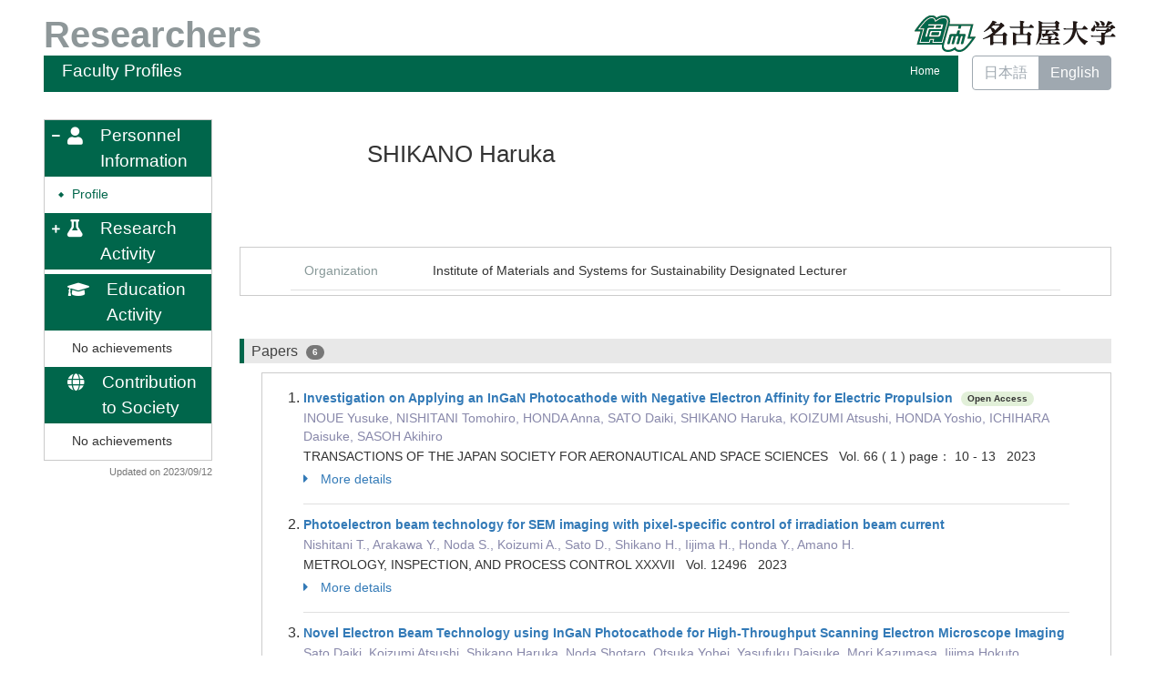

--- FILE ---
content_type: text/html; charset=UTF-8
request_url: https://profs.provost.nagoya-u.ac.jp/html/100012397_en.html
body_size: 37448
content:
<!DOCTYPE html PUBLIC "-//W3C//DTD XHTML 1.0 Strict//EN" "http://www.w3.org/TR/xhtml1/DTD/xhtml1-strict.dtd">
<html xmlns="http://www.w3.org/1999/xhtml" xml:lang="en" lang="en">
<head>
<meta content="text/html; charset=UTF-8" http-equiv="Content-Type" />
<meta content="text/css" http-equiv="Content-Style-Type" />
<meta content="IE=edge" http-equiv="x-ua-compatible" />
<meta content="width=device-width,initial-scale=1.0" name="viewport" />
<meta content="no-cache" http-equiv="Pragma" />
<meta content="no-cache" http-equiv="Cache-Control" />
<META CONTENT="NOARCHIVE" NAME="ROBOTS" />
<title>Faculty Profiles - SHIKANO Haruka</title>
<link href="/uedb/css/fontawesome-free-5.15.1-web/css/all.min.css" type="text/css" rel="stylesheet" />
<link href="/uedb/css/bootstrap-4.0.0-dist/css/bootstrap.min.css" type="text/css" rel="stylesheet" />
<link href="/uedb/css/style.css" type="text/css" rel="stylesheet" />
<link href="/uedb/css/soran.css" type="text/css" rel="stylesheet" />
<script src="/uedb/js/jquery.js" type="text/javascript" language="javascript">
<!--script-->
</script>
<script src="/uedb/js/popper.js" type="text/javascript" language="javascript">
<!--script-->
</script>
<script src="/uedb/css/bootstrap-4.0.0-dist/js/bootstrap.min.js" type="text/javascript" language="javascript">
<!--script-->
</script>
<script src="/uedb/js/responsive.js" type="text/javascript" language="javascript">
<!--script-->
</script>
<script type="text/javascript">
          <!--
        
          
          jQuery.noConflict();
          jQuery(function() {
            jQuery('.hidden_detail').toggle();
           
           // メニュー閉処理 .dropdown-menu a は閉じる 
           jQuery('.dropdown-menu a').on('click', function () {
             jQuery('.navbar-collapse').collapse('hide');
            });
           jQuery('#menuClose').on('click', function () {
             jQuery('.navbar-collapse').collapse('hide');
           });
           
           var pagetop = jQuery('#page_top');   
           pagetop.hide();
           jQuery(window).scroll(function () {
           if (jQuery(this).scrollTop() > 100) {  //100pxスクロールしたら表示
               pagetop.fadeIn();
           } else {
              pagetop.fadeOut();
           }
          });
           pagetop.click(function () {
           jQuery('body,html').animate({
               scrollTop: 0
           }, 500); //0.5秒かけてトップへ移動
              return false;
           });
           
           
            jQuery('.open_button_ja').on('click',function(){
              var buttonName = jQuery(this).text();
              changeDetail(jQuery(this).attr('id'));
              if(buttonName.indexOf('全件表示') > -1){
                  jQuery(this).text('▲一部表示に戻す');
              }else{
                  jQuery(this).text('▼全件表示');
              }
            });
            jQuery('.open_button_en').on('click',function(){
              var buttonName = jQuery(this).text();
              changeDetail(jQuery(this).attr('id'));
              if(buttonName.indexOf('display all') > -1){
                  jQuery(this).text('▲display part');
              }else{
                  jQuery(this).text('▼display all');
              }
            });
            function changeDetail(labelName) {
              jQuery('#' + labelName).children('ol').children('.hidden_detail').toggle();
            }

            // 左メニューの+/-記号
	        jQuery('#sidebar .side-group').on('click', function () {
// ### 2021/11/10 takahashi add start
              if (!jQuery(this).attr('data-toggle')) {
                return;
              };
// ### 2021/11/10 takahashi add end
	          // 連打対策
	          if (!jQuery(this).parents('ul').parent().children('ul').hasClass("collapsing")){
	            jQuery('#sidebar .fa-minus').toggleClass("fa-plus").toggleClass("fa-minus");
	            if (!jQuery(this).parents('ul').parent().children('.collapse').hasClass('show')){
	              jQuery(this).children('.fa-plus').toggleClass("fa-plus").toggleClass("fa-minus");
	            }
	          };
	        });
      		// モバイルメニューの+/-記号
      		jQuery('#hamburger .side-group').on('click', function () {
       		  // 連打対策
        	  if (!jQuery(this).parents('ul').parent().children('ul').hasClass("collapsing")){
          		jQuery(this).children('.fa-plus, .fa-minus').toggleClass("fa-plus").toggleClass("fa-minus");
        	  };
      		});
          });
          
          function init()
          {
            changeDivDisp('basic');
          }
          
          // 概要項目の表示・非表示の切り替え
                    function toggleAccordion(gaiyoDetailId, gaiyoIconId) {
                        var detailClasses = window.document.getElementById(gaiyoDetailId).classList;
                        var iconClasses = window.document.getElementById(gaiyoIconId).classList;
                        if (detailClasses.contains("is-none-disp-gaiyo")) {
                            detailClasses.remove("is-none-disp-gaiyo");
                            detailClasses.add("is-disp-gaiyo");
                            iconClasses.remove("fa-caret-right");
                            iconClasses.add("fa-caret-down");
                        } else {
                            detailClasses.add("is-none-disp-gaiyo");
                            detailClasses.remove("is-disp-gaiyo");
                            iconClasses.add("fa-caret-right");
                            iconClasses.remove("fa-caret-down");
                        }
                    }
                    
                    // 著者項目の表示・非表示の切り替え
          function toggleChosha(choshaDetailId, actionType) {
            if(actionType == 'close'){
              window.document.getElementById(choshaDetailId + '_close').removeAttribute("hidden");
              window.document.getElementById(choshaDetailId + '_open').setAttribute("hidden", false);
            } else if(actionType == 'open'){
              window.document.getElementById(choshaDetailId + '_open').removeAttribute("hidden");
              window.document.getElementById(choshaDetailId + '_close').setAttribute("hidden", false);
            }
          }

          // 領域による切換え処理
          function changeDivDisp(labelname)
          {
            if (labelname == "basic") { // 基本情報
              changeDivDispSub("tab_basic", 1);
              changeDivDispSub("tab_research", 0);
              changeDivDispSub("tab_education", 0);
              changeDivDispSub("tab_contribution", 0);

              changeDivDispSub("inf_basic", 1);
              changeDivDispSub("inf_research", 0);
              changeDivDispSub("inf_education", 0);
              changeDivDispSub("inf_contribution", 0);

              changeDivDispSub("sub_basic", 1);
              changeDivDispSub("sub_research", 0);
              changeDivDispSub("sub_education", 0);
              changeDivDispSub("sub_contribution", 0);
            }
            else if (labelname == "research") { // 研究活動

              changeDivDispSub("tab_basic", 0);
              changeDivDispSub("tab_research", 1);
              changeDivDispSub("tab_education", 0);
              changeDivDispSub("tab_contribution", 0);

              changeDivDispSub("inf_basic", 0);
              changeDivDispSub("inf_research", 1);
              changeDivDispSub("inf_education", 0);
              changeDivDispSub("inf_contribution", 0);

              changeDivDispSub("sub_basic", 0);
              changeDivDispSub("sub_research", 1);
              changeDivDispSub("sub_education", 0);
              changeDivDispSub("sub_contribution", 0);
            }
            else if (labelname == "education") { // 教育活動

              changeDivDispSub("tab_basic", 0);
              changeDivDispSub("tab_research", 0);
              changeDivDispSub("tab_education", 1);
              changeDivDispSub("tab_contribution", 0);

              changeDivDispSub("inf_basic", 0);
              changeDivDispSub("inf_research", 0);
              changeDivDispSub("inf_education", 1);
              changeDivDispSub("inf_contribution", 0);

              changeDivDispSub("sub_basic", 0);
              changeDivDispSub("sub_research", 0);
              changeDivDispSub("sub_education", 1);
              changeDivDispSub("sub_contribution", 0);
            }
            else if (labelname == "contribution") { // 社会貢献

              changeDivDispSub("tab_basic", 0);
              changeDivDispSub("tab_research", 0);
              changeDivDispSub("tab_education", 0);
              changeDivDispSub("tab_contribution", 1);

              changeDivDispSub("inf_basic", 0);
              changeDivDispSub("inf_research", 0);
              changeDivDispSub("inf_education", 0);
              changeDivDispSub("inf_contribution", 1);

              changeDivDispSub("sub_basic", 0);
              changeDivDispSub("sub_research", 0);
              changeDivDispSub("sub_education", 0);
              changeDivDispSub("sub_contribution", 1);
            }
            else if (labelname == "others") { // その他

              changeDivDispSub("tab_basic", 0);
              changeDivDispSub("tab_research", 0);
              changeDivDispSub("tab_education", 0);
              changeDivDispSub("tab_contribution", 0);

              changeDivDispSub("inf_basic", 0);
              changeDivDispSub("inf_research", 0);
              changeDivDispSub("inf_education", 0);
              changeDivDispSub("inf_contribution", 0);

              changeDivDispSub("sub_basic", 0);
              changeDivDispSub("sub_research", 0);
              changeDivDispSub("sub_education", 0);
              changeDivDispSub("sub_contribution", 0);
            }
          }

          function changeDivDispSub(labelname, setval)
          {
            var divplus = window.document.getElementById(labelname + "_div_plus");
            var divminus = window.document.getElementById(labelname + "_div_minus");
            var inutelements = window.document.getElementsByName(labelname + "_hid");

            if (divplus != null && divminus != null && inutelements != null) {
              var inputobj = inutelements.item(0);
              if(setval == "1") {
                divplus.style.display = "none";
                divminus.style.display = "block";
                inputobj.value = "1";
              } else {
                divplus.style.display = "block";
                divminus.style.display = "none";
                inputobj.value = "0";
              }
            }
          }

          function jumpDivDispSub(labelname, setval)
          {
            var divplus = window.document.getElementById(labelname + "_div_plus");
            var divminus = window.document.getElementById(labelname + "_div_minus");
            var inutelements = window.document.getElementsByName(labelname + "_hid");

            if (divplus != null && divminus != null && inutelements != null) {
              var inputobj = inutelements.item(0);
              if(setval == "1") {
                divplus.style.display = "none";
                divminus.style.display = "block";
                inputobj.value = "1";
              } else {
                divplus.style.display = "block";
                divminus.style.display = "none";
                inputobj.value = "0";
              }

              if (window.document.getElementById(labelname + "_2") != null){
                              if (isSmartPhone()) {
                                  hideMobileMenu();
                              }
                location.hash = "";
                location.hash = labelname + "_2";
              }
            }
          }
          function jumpDiv(labelname){
            var div = window.document.getElementById(labelname);
            if (div != null){
                          if (isSmartPhone()) {
                              hideMobileMenu();
                          }
              location.hash = "";
              location.hash = labelname
            } 
          }

          function checkElement(labelname)
          {
            if (window.document.getElementById(labelname + "_div_plus") == null) {
              return false;
            }
            else {
              return true;
            }
          }
          
          
          -->
        </script>
<script xmlns="" type="text/javascript">
      var _paq = _paq || [];
      _paq.push(['setCustomVariable', 1, 'ページ表示言語', 'en', 'page']);
      
      _paq.push(['setCustomVariable', 2, '研究者名', '鹿野　悠（id:100012397）', 'page']);
      _paq.push(['setCustomVariable', 3, '所属組織名', '名古屋大学 未来材料・システム研究所 Photo electron Soul GaN電子ビームデバイス産学協同研究部門', 'page']), 
      _paq.push(['setCustomVariable', 5, '制御情報', 'en|100012397|鹿野　悠|0000000|名古屋大学|1000396|未来材料・システム研究所|1001165|Photo electron Soul GaN電子ビームデバイス産学協同研究部門||||||', 'page']);
      
      _paq.push(["trackPageView"]);
      _paq.push(["enableLinkTracking"]);

      (function() {
        
        if (document.location.hostname.match(/^(127\.|169\.254\.|192\.168|10\.|172\.(1[6-9]|2[0-9]|3[01])\.)/)) {
          return;
        }
        var u="https://webanalytics.sra-tohoku.jp/piwik/";
        _paq.push(["setTrackerUrl", u+"piwik.php"]);
        _paq.push(["setSiteId", "19"]);
        var d=document, g=d.createElement("script"), s=d.getElementsByTagName("script")[0]; g.type="text/javascript";
        g.defer=true; g.async=true; g.src=u+"piwik.js"; s.parentNode.insertBefore(g,s);
      })();
    </script>
</head>
<body onload="javascript:init()">
<div id="wrapper" class="container-fluid pr-lg-5 pl-lg-5 pr-3 pl-3 pt-3">
<div id="header">
<div class="row">
<div class="col-lg-12 d-none d-lg-block">
<a href="/index-e.jsp" id="text-decoration-none">
<span class="soran-title-en float-left">Researchers</span>
</a>
<a href="https://www.nagoya-u.ac.jp/en/" id="text-decoration-none" class="float-right">
<img alt="Nagoya University HP." src="/uedb/image/soran3.png" class="img-fluid" />
</a>
<div class="title title-lang-tablet">
<div>
<p>Faculty Profiles</p>
<ul>
<li class="home__link">
<a href="/index-e.jsp">Home</a>
</li>
</ul>
</div>
</div>
<div class="header-bar btn-group">
<label class="btn radio-btn">
<a href="/html/100012397_ja.html">日本語</a>
</label>
<label class="btn radio-btn active">
<a href="#">English</a>
</label>
</div>
</div>
<div class="col-12 d-block d-lg-none ml-3 detail-icon-block-min-height">
<a href="/index-e.jsp" id="text-decoration-none">
<span class="soran-title-en">Researchers</span>
</a>
<nav class="col-12 navbar fixed-top">
<div>
<span />
</div>
<button aria-label="Detail Navigation" aria-expanded="false" aria-controls="navbarNavDropdown" data-target="#dropdownMenuList" data-toggle="collapse" class="btn float-right soran-btn-menu-color nav-item" type="button">
<i class="navbar-toggler-icon dropdown-toggler-icon">
<span />
</i>
<div class="soran-btn-menu-font">Menu</div>
</button>
<div id="dropdownMenuList" class="collapse navbar-collapse">
<ul class="nav navbar-nav">
<div class="border bg-light">
<li class="border-bottom">
<a href="/html/100012397_ja.html" class="dropdown-item">
<span id="soran-menu-item-font">Japanese Page</span>
</a>
</li>
<li class="border-bottom">
<a href="https://www.nagoya-u.ac.jp/en/" class="dropdown-item">
<span id="soran-menu-item-font">Nagoya University HP.</span>
</a>
</li>
<li>
<a href="/index-e.jsp" class="dropdown-item">
<span id="soran-menu-item-font">Back to Home.</span>
</a>
</li>
</div>
<li class="border-bottom border-white">
<a aria-expanded="false" aria-haspopup="true" data-toggle="dropdown" role="button" id="soran-menu-item-text-color" href="#" class="nav-link dropdown-toggle">
<span class="fa fa-user pl-3 pr-3" />
                Personnel Information ▼
              </a>
<div aria-labelledby="navbarDropdown" class="dropdown-menu bg-light">
<a href="javascript:jumpDiv('contents');" class="dropdown-item">
<span id="soran-menu-symbol-item-font">◆</span>
<span id="soran-menu-item-font">Personnel Information</span>
</a>
</div>
</li>
<li class="border-bottom border-white">
<a aria-expanded="false" aria-haspopup="true" data-toggle="dropdown" role="button" id="soran-menu-item-text-color" href="#" class="nav-link dropdown-toggle">
<span class="fa fa-flask pl-3 pr-3" />
                Research Activity ▼
              </a>
<div aria-labelledby="navbarDropdown" class="dropdown-menu bg-light">
<a href="javascript:jumpDivDispSub('item_ronbn', 1);" class="dropdown-item">
<span id="soran-menu-symbol-item-font">◆</span>
<span id="soran-menu-item-font">Papers</span>
</a>
</div>
</li>
<li class="border-bottom border-white">
<a aria-expanded="false" aria-haspopup="true" data-toggle="dropdown" role="button" id="soran-menu-item-text-color" href="#" class="nav-link dropdown-toggle">
<span class="fa fa-flask pl-3 pr-3" />
                   Education Activity ▼
                </a>
<div aria-labelledby="navbarDropdown" class="dropdown-menu bg-light">
<a href="#" class="dropdown-item disabled">No achievements</a>
</div>
</li>
<li class="border-bottom border-white">
<a aria-expanded="false" aria-haspopup="true" data-toggle="dropdown" role="button" id="soran-menu-item-text-color" href="#" class="nav-link dropdown-toggle">
<span class="fa fa-flask pl-3 pr-3" />
                   Contribution to Society ▼
                </a>
<div aria-labelledby="navbarDropdown" class="dropdown-menu bg-light">
<a href="#" class="dropdown-item disabled">No achievements</a>
</div>
</li>
<li>
<button id="menuClose" class="close" type="button">&times;</button>
</li>
</ul>
</div>
</nav>
</div>
</div>
</div>
<div id="mobile-lastModified" class="col-lg-12 d-block d-lg-none">
<p class="date">Updated on 2023/09/12</p>
</div>
<div id="page_top">
<a href="#">
<span />
</a>
</div>
<div id="contents" class="d-flex col-lg-12 pt-lg-3 mt-2 pr-0 pl-0">
<div id="sidebar" class="d-none d-lg-block col-lg-2 pl-0">
<div class="data">
<div style="display:block;" id="sub_basic_div_minus">
<ul style="margin-bottom: 5px;">
<li style="cursor: pointer;" data-target="#sidebar_menu_basic" data-toggle="collapse" class="side-group">
<div style="float: left; margin-top: 7px; margin-left: -4px; " class="fa fa-minus">
<span />
</div>
<div>
<p class="d-flex">
<span class="fa fa-user pt-1">　</span>Personnel Information</p>
</div>
</li>
</ul>
<ul data-parent="#sidebar" class="collapse show" id="sidebar_menu_basic">
<li class="side-contents">
<div class="point">◆</div>
<p>
<a href="javascript:jumpDiv('contents');">Profile</a>
</p>
</li>
</ul>
</div>
<div style="display:block;" id="sub_research_div_minus">
<ul style="margin-bottom: 5px;">
<li style="cursor: pointer;" data-target="#sidebar_menu_research" data-toggle="collapse" class="side-group">
<div style="float: left; margin-top: 7px; margin-left: -4px; " class="fa fa-plus">
<span />
</div>
<p class="d-flex">
<span class="fa fa-flask pt-1">　</span>Research Activity</p>
</li>
</ul>
<ul data-parent="#sidebar" class="collapse" id="sidebar_menu_research">
<li class="side-contents">
<div class="point">◆</div>
<p>
<a href="javascript:jumpDivDispSub('item_ronbn', 1);">
  Papers
  </a>
</p>
</li>
</ul>
</div>
<div style="display:block;">
<ul style="margin-bottom: 5px;">
<li class="side-group">
<p class="d-flex">
<span class="fa fa-graduation-cap pt-1">　</span>Education Activity</p>
</li>
</ul>
<ul>
<li class="side-contents">
<p>No achievements</p>
</li>
</ul>
</div>
<div style="display:block;">
<ul style="margin-bottom: 5px;">
<li class="side-group">
<p class="d-flex">
<span class="fa fa-globe pt-1">　</span>Contribution to Society</p>
</li>
</ul>
<ul>
<li class="side-contents">
<p>No achievements</p>
</li>
</ul>
</div>
</div>
<p class="date">Updated on 2023/09/12</p>
</div>
<div id="main" class="col-lg-10 col-sm-12">
<div style="display:block;" id="inf_basic_div_minus">
<div style="display:none;" id="inf_basic_div_plus">
<input value="1" name="inf_basic_hid" type="hidden" />
</div>
<div style="display:block;" id="inf_basic_div_minus">
<div class="photo_name">
<div class="photo">
<p class="p-md-1 ml-1 mb-1">
<img class="photo" alt="写真a" src="/html/img/100012397" />
</p>
</div>
<div class="psn-name">
<div class="name-kna">&nbsp;</div>
<div class="name-gng">SHIKANO Haruka</div>
<div class="name-rmn">&nbsp;</div>
</div>
</div>
<div>
<div class="text">
<div class="cv_item_frame">
<div class="psninfo-row d-md-flex">
<div class="col-12 col-md-2 psninfo-rowtext-color psninfo-rowtext-size">Organization</div>
<div class="col-12 col-md-10 psninfo-rowtext-size"> Institute of Materials and Systems for Sustainability   Designated Lecturer</div>
</div>
<div class="psninfo-row d-none">
<div class="col-12 col-md-2 psninfo-rowtext-color psninfo-rowtext-size">Title</div>
<div class="col-12 col-md-10 psninfo-rowtext-size">Designated Lecturer</div>
</div>
</div>
</div>
</div>
</div>&nbsp;</div>
<div style="display:block;" id="inf_research_div_minus">
<div class="text">
<div style="display:none;" id="item_ronbn_div_plus">
<input value="1" name="item_ronbn_hid" type="hidden" />
<h3 id="item_ronbn_1">
<span class="left">
  Papers
  </span>
</h3>
</div>
<div style="display:block;" id="item_ronbn_div_minus">
<h3 id="item_ronbn_2">
<span class="left">
  Papers
  </span>
<span class="default-badge">6</span>
</h3>
<div class="cv_item_frame ml-lg-4" id="ronbn">
<ol>
<li>
<p xmlns:xalan="http://xml.apache.org/xalan" class="title">
<a href="https://www.jstage.jst.go.jp/article/tjsass/66/1/66_T-22-04/_pdf" target="_blank">Investigation on Applying an InGaN Photocathode with Negative Electron Affinity for Electric Propulsion</a>
<span class="default-badge badge-color-open-access">Open Access</span>
</p>
<p xmlns:xalan="http://xml.apache.org/xalan" class="contents gray">INOUE Yusuke, NISHITANI Tomohiro, HONDA Anna, SATO Daiki, SHIKANO Haruka, KOIZUMI Atsushi, HONDA Yoshio, ICHIHARA Daisuke, SASOH Akihiro</p>
<p xmlns:xalan="http://xml.apache.org/xalan" class="contents">TRANSACTIONS OF THE JAPAN SOCIETY FOR AERONAUTICAL AND SPACE SCIENCES
        &nbsp;
      
        Vol.
        66
        (
        1
        )
      
        page：
        10
        -
        13
      &nbsp;
      2023</p>
<p xmlns:xalan="http://xml.apache.org/xalan" class="contents">
<div class="accordion-menu">
<p class="accordion-menu-bar" onclick="toggleAccordion('21516616_gaiyo1', '21516616_icon1')">
<span class="fa fa-caret-right gaiyo-label" id="21516616_icon1">　</span>More details</p>
<div class="is-none-disp-gaiyo gaiyo-detail" id="21516616_gaiyo1">
<p class="contents">
<span class="text-secondary">Language：</span>English
                   &nbsp;
                 <span class="text-secondary">Publisher：</span>THE JAPAN SOCIETY FOR AERONAUTICAL AND SPACE SCIENCES
                   &nbsp;
                 </p>
<p class="contents" />
<p class="contents">
<span class="text-secondary">DOI：</span>
<a target="_blank" href="https://dx.doi.org/10.2322/tjsass.66.10">
<span>10.2322/tjsass.66.10</span>
</a>
</p>
<p class="contents">
<a target="_blank" href="https://doi.org/10.2322/tjsass.66.10">
<span class="fa fa-external-link-alt" />
<span>Open Access</span>
</a>
</p>
<p class="contents">
<a target="_blank" href="https://gateway.webofknowledge.com/gateway/Gateway.cgi?GWVersion=2&amp;SrcAuth=Alerting&amp;SrcApp=Alerting&amp;DestApp=WOS&amp;DestLinkType=FullRecord&amp;KeyUT=000904372300001">
<span class="fa fa-external-link-alt" />
<span>Web of Science</span>
</a>
</p>
<p class="contents">
<a target="_blank" href="https://www.scopus.com/inward/record.uri?partnerID=HzOxMe3b&amp;scp=85150521594">
<span class="fa fa-external-link-alt" />
<span>Scopus</span>
</a>
</p>
<p class="contents">
<a target="_blank" href="https://cir.nii.ac.jp/en/crid/1390013187357033216">
<span class="fa fa-external-link-alt" />
<span>CiNii Research</span>
</a>
</p>
</div>
</div>
</p>
</li>
<li>
<p xmlns:xalan="http://xml.apache.org/xalan" class="title">
<a href="https://www.scopus.com/inward/record.uri?partnerID=HzOxMe3b&amp;scp=85163298087&amp;origin=inward" target="_blank">Photoelectron beam technology for SEM imaging with pixel-specific control of irradiation beam current</a>
</p>
<p xmlns:xalan="http://xml.apache.org/xalan" class="contents gray">Nishitani T., Arakawa Y., Noda S., Koizumi A., Sato D., Shikano H., Iijima H., Honda Y., Amano H.</p>
<p xmlns:xalan="http://xml.apache.org/xalan" class="contents">METROLOGY, INSPECTION, AND PROCESS CONTROL XXXVII
        &nbsp;
      
        Vol.
        12496
      &nbsp;
      2023</p>
<p xmlns:xalan="http://xml.apache.org/xalan" class="contents">
<div class="accordion-menu">
<p class="accordion-menu-bar" onclick="toggleAccordion('21516618_gaiyo1', '21516618_icon1')">
<span class="fa fa-caret-right gaiyo-label" id="21516618_icon1">　</span>More details</p>
<div class="is-none-disp-gaiyo gaiyo-detail" id="21516618_gaiyo1">
<p class="contents">
<span class="text-secondary">Publisher：</span>Proceedings of SPIE - The International Society for Optical Engineering
                   &nbsp;
                 </p>
<p class="contents">The scanning electron microscope (SEM) with photocathode technology was launched by retrofitting the photocathode electron gun to a commercial-based SEM system. In this SEM system, the excitation laser for photoelectron generation from the photocathode is synchronized to the scanning signal. SEM images were obtained by high-speed modulation of the photoelectron beam current using the photocathode SEM, where the location in the field of view and its irradiation current were arbitrarily selected on a pixel-by-pixel basis (Selective e-Beaming technology). As a demonstration experiment contributing to non-contact electrical inspection, low-voltage SEM imaging of MOS-FET structures in 3D-NAND flash memory was performed using this selective e-beam technology. As a result, changes in the voltage contrast of the drain electrode were observed in response to on/off selective electron beam irradiation to the gate electrode in the MOS-FET structure. As an extension of the selective electron beaming technology, a Yield Controlled e-beaming (YCeB) technology was invented to control the secondary electron yield generated in the entire field of view of the SEM image by feedback control of the laser power irradiating the photocathode to the intensity of each pixel in the SEM image. The YCeB image, in which the laser power intensity corresponding to the probe intensity is modulated so that the secondary electron yield generated in the entire field of view of the SEM image is constant, is a clearer image with less noise than the original SEM image.</p>
<p class="contents">
<span class="text-secondary">DOI：</span>
<a target="_blank" href="https://dx.doi.org/10.1117/12.2657853">
<span>10.1117/12.2657853</span>
</a>
</p>
<p class="contents">
<a target="_blank" href="https://gateway.webofknowledge.com/gateway/Gateway.cgi?GWVersion=2&amp;SrcAuth=Alerting&amp;SrcApp=Alerting&amp;DestApp=WOS&amp;DestLinkType=FullRecord&amp;KeyUT=001022962000076">
<span class="fa fa-external-link-alt" />
<span>Web of Science</span>
</a>
</p>
<p class="contents">
<a target="_blank" href="https://www.scopus.com/inward/record.uri?partnerID=HzOxMe3b&amp;scp=85163298087">
<span class="fa fa-external-link-alt" />
<span>Scopus</span>
</a>
</p>
</div>
</div>
</p>
</li>
<li>
<p xmlns:xalan="http://xml.apache.org/xalan" class="title">
<a href="https://www.scopus.com/inward/record.uri?partnerID=HzOxMe3b&amp;scp=85163398085&amp;origin=inward" target="_blank">Novel Electron Beam Technology using InGaN Photocathode for High-Throughput Scanning Electron Microscope Imaging</a>
</p>
<p xmlns:xalan="http://xml.apache.org/xalan" class="contents gray">Sato Daiki, Koizumi Atsushi, Shikano Haruka, Noda Shotaro, Otsuka Yohei, Yasufuku Daisuke, Mori Kazumasa, Iijima Hokuto, Nishitani Tomohiro, Honda Yoshio, Amano Hiroshi</p>
<p xmlns:xalan="http://xml.apache.org/xalan" class="contents">METROLOGY, INSPECTION, AND PROCESS CONTROL XXXVII
        &nbsp;
      
        Vol.
        12496
      &nbsp;
      2023</p>
<p xmlns:xalan="http://xml.apache.org/xalan" class="contents">
<div class="accordion-menu">
<p class="accordion-menu-bar" onclick="toggleAccordion('21516617_gaiyo1', '21516617_icon1')">
<span class="fa fa-caret-right gaiyo-label" id="21516617_icon1">　</span>More details</p>
<div class="is-none-disp-gaiyo gaiyo-detail" id="21516617_gaiyo1">
<p class="contents">
<span class="text-secondary">Publisher：</span>Proceedings of SPIE - The International Society for Optical Engineering
                   &nbsp;
                 </p>
<p class="contents">An InGaN photocathode with a negative electron affinity (NEA) surface is suitable for industrial use because of features such as a long quantum efficiency lifetime, availability with a visible laser as an excitation light source, and the presence of a transmission-type structure. The first objective is the development of an InGaN photocathode electron gun that can be mounted on a scanning electron microscope (SEM) and the evaluation of the electron beam size at the emission point, maximum emission current, and transverse energy of the electron beam, which are important factors for realizing a high probe current in the SEM. The second objective is the evaluation of emission current stability, while the third objective is the generation of a pulsed electron beam and multi-electron beam from the InGaN photocathode. The parameters of the electron beam from the photocathode electron gun were an emission beam radius of 1 µm, transverse energy of 44 meV, and an emission current of up to 110 µA. Using a high beam current with low transverse energy from the photocathode, a 13 nA probe current with 10 nm SEM resolution was observed with 15 µA emission. At 15 µA, the continuous electron beam emission for 1300 h was confirmed; at 30 µA, the cycle time between the NEA surface reactivations was confirmed to be 90 h with 0.043% stability. Moreover, a 4.4 ns pulsed e-beam with a 4.7 mA beam current was generated, and a 5 × 5 multielectron beam with 12% uniformity was then obtained. The advantages of the InGaN photocathode, such as high electron beam current, low transverse energy, long quantum efficiency lifetime, pulsed electron beam, and multi-electron beam, are useful in industries including semiconductor device inspection tools.</p>
<p class="contents">
<span class="text-secondary">DOI：</span>
<a target="_blank" href="https://dx.doi.org/10.1117/12.2657032">
<span>10.1117/12.2657032</span>
</a>
</p>
<p class="contents">
<a target="_blank" href="https://gateway.webofknowledge.com/gateway/Gateway.cgi?GWVersion=2&amp;SrcAuth=Alerting&amp;SrcApp=Alerting&amp;DestApp=WOS&amp;DestLinkType=FullRecord&amp;KeyUT=001022962000064">
<span class="fa fa-external-link-alt" />
<span>Web of Science</span>
</a>
</p>
<p class="contents">
<a target="_blank" href="https://www.scopus.com/inward/record.uri?partnerID=HzOxMe3b&amp;scp=85163398085">
<span class="fa fa-external-link-alt" />
<span>Scopus</span>
</a>
</p>
</div>
</div>
</p>
</li>
<li>
<p xmlns:xalan="http://xml.apache.org/xalan" class="title">
<a href="https://www.scopus.com/inward/record.uri?partnerID=HzOxMe3b&amp;scp=85144287875&amp;origin=inward" target="_blank">Scanning electron microscope imaging by selective e-beaming using photoelectron beams from semiconductor photocathodes</a>
</p>
<p xmlns:xalan="http://xml.apache.org/xalan" class="contents gray">Nishitani Tomohiro, Arakawa Yuta, Noda Shotaro, Koizumi Atsushi, Sato Daiki, Shikano Haruka, Iijima Hokuto, Honda Yoshio, Amano Hiroshi</p>
<p xmlns:xalan="http://xml.apache.org/xalan" class="contents">JOURNAL OF VACUUM SCIENCE &amp; TECHNOLOGY B
        &nbsp;
      
        Vol.
        40
        (
        6
        )
      
      &nbsp;
      2022.12</p>
<p xmlns:xalan="http://xml.apache.org/xalan" class="contents">
<div class="accordion-menu">
<p class="accordion-menu-bar" onclick="toggleAccordion('21516619_gaiyo1', '21516619_icon1')">
<span class="fa fa-caret-right gaiyo-label" id="21516619_icon1">　</span>More details</p>
<div class="is-none-disp-gaiyo gaiyo-detail" id="21516619_gaiyo1">
<p class="contents">
<span class="text-secondary">Publisher：</span>Journal of Vacuum Science and Technology B
                   &nbsp;
                 </p>
<p class="contents">Pulsed electron beams from a photocathode using an InGaN semiconductor have brought selectively scanning technology to scanning electron microscopes, where the electron beam irradiation intensity and area can be arbitrarily selected within the field of view in SEM images. The p-type InGaN semiconductor crystals grown in the metalorganic chemical vapor deposition equipment were used as the photocathode material for the electron beam source after the surface was activated to a negative electron affinity state in the electron gun under ultrahigh vacuum. The InGaN semiconductor photocathode produced a pulsed electron beam with a rise and fall time of 3 ns, consistent with the time structure of the irradiated pulsed laser used for the optical excitation of electrons. The InGaN photocathode-based electron gun achieved a total beam operation time of 1300 h at 15 μA beam current with a downtime rate of 4% and a current stability of 0.033% after 23 cycles of surface activation and continuous beam operation. The InGaN photocathode-based electron gun has been installed in the conventional scanning electron microscope by replacing the original field emission gun. SEM imaging was performed by selective electron beaming, in which the scanning signal of the SEM system was synchronized with the laser for photocathode excitation to irradiate arbitrary regions in the SEM image at arbitrary intensity. The accuracy of the selection of regions in the SEM image by the selective electron beam was pixel by pixel at the TV scan speed (80 ns/pix, 25 frame/s) of the SEM.</p>
<p class="contents">
<span class="text-secondary">DOI：</span>
<a target="_blank" href="https://dx.doi.org/10.1116/6.0002111">
<span>10.1116/6.0002111</span>
</a>
</p>
<p class="contents">
<a target="_blank" href="https://gateway.webofknowledge.com/gateway/Gateway.cgi?GWVersion=2&amp;SrcAuth=Alerting&amp;SrcApp=Alerting&amp;DestApp=WOS&amp;DestLinkType=FullRecord&amp;KeyUT=000883838100001">
<span class="fa fa-external-link-alt" />
<span>Web of Science</span>
</a>
</p>
<p class="contents">
<a target="_blank" href="https://www.scopus.com/inward/record.uri?partnerID=HzOxMe3b&amp;scp=85144287875">
<span class="fa fa-external-link-alt" />
<span>Scopus</span>
</a>
</p>
</div>
</div>
</p>
</li>
<li>
<p xmlns:xalan="http://xml.apache.org/xalan" class="title">Time response measurement of pulsed electron beam from InGaN photocathode</p>
<p xmlns:xalan="http://xml.apache.org/xalan" class="contents gray">Sato, D., Shikano, H., Koizumi, A., Nishitani, T.</p>
<p xmlns:xalan="http://xml.apache.org/xalan" class="contents">
        &nbsp;
      
        Vol.
        40
          &nbsp;
        
        page：
        064204
      &nbsp;
      2022.11</p>
<p xmlns:xalan="http://xml.apache.org/xalan" class="contents">
<div class="accordion-menu">
<p class="accordion-menu-bar" onclick="toggleAccordion('21516717_gaiyo1', '21516717_icon1')">
<span class="fa fa-caret-right gaiyo-label" id="21516717_icon1">　</span>More details</p>
<div class="is-none-disp-gaiyo gaiyo-detail" id="21516717_gaiyo1">
<p class="contents" />
<p class="contents">
<span class="text-secondary">DOI：</span>
<a target="_blank" href="https://dx.doi.org/10.1116/6.0002122">
<span>10.1116/6.0002122</span>
</a>
</p>
</div>
</div>
</p>
</li>
<li class="hidden_detail">
<p xmlns:xalan="http://xml.apache.org/xalan" class="title">Dependence of electron emission current density on excitation power density from Cs/O-activated negative electron affinity InGaN photocathode</p>
<p xmlns:xalan="http://xml.apache.org/xalan" class="contents gray">Koizumi, A., Sato, D., Shikano, H., Iijima, H., Nishitani, T.</p>
<p xmlns:xalan="http://xml.apache.org/xalan" class="contents">JOURNAL OF VACUUM SCIENCE &amp; TECHNOLOGY B
        &nbsp;
      
        Vol.
        40
          &nbsp;
        
        page：
        062202
      &nbsp;
      2022.10</p>
<p xmlns:xalan="http://xml.apache.org/xalan" class="contents">
<div class="accordion-menu">
<p class="accordion-menu-bar" onclick="toggleAccordion('21516716_gaiyo1', '21516716_icon1')">
<span class="fa fa-caret-right gaiyo-label" id="21516716_icon1">　</span>More details</p>
<div class="is-none-disp-gaiyo gaiyo-detail" id="21516716_gaiyo1">
<p class="contents" />
<p class="contents">
<span class="text-secondary">DOI：</span>
<a target="_blank" href="https://dx.doi.org/10.1116/6.0002124">
<span>10.1116/6.0002124</span>
</a>
</p>
</div>
</div>
</p>
</li>
</ol>
</div>
<p>
<a id="ronbn" class="open_button_en ml-md-4" href="javascript:void(0);">▼display all</a>
</p>
</div>
<div class="pagetop">
<a href="#item_ronbn_div_minus">
    To the head of Papers.▲
  </a>
</div>
</div>&nbsp;</div>
</div>
</div>
<div id="footer">
<p class="copyright">Copyright &copy; Nagoya University</p>
</div>
</div>
</body>
</html>
